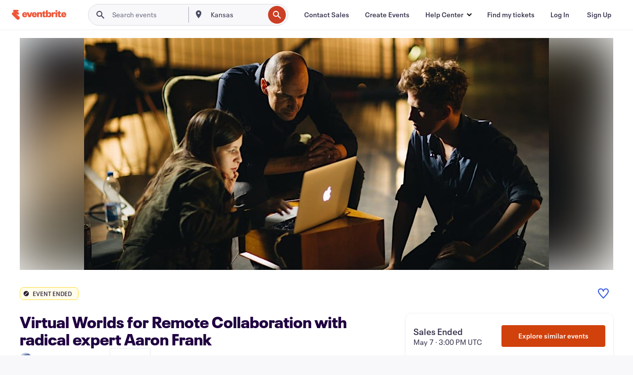

--- FILE ---
content_type: text/javascript; charset=utf-8
request_url: https://app.link/_r?sdk=web2.86.5&branch_key=key_live_epYrpbv3NngOvWj47OM81jmgCFkeYUlx&callback=branch_callback__0
body_size: 75
content:
/**/ typeof branch_callback__0 === 'function' && branch_callback__0("1543666491622757842");